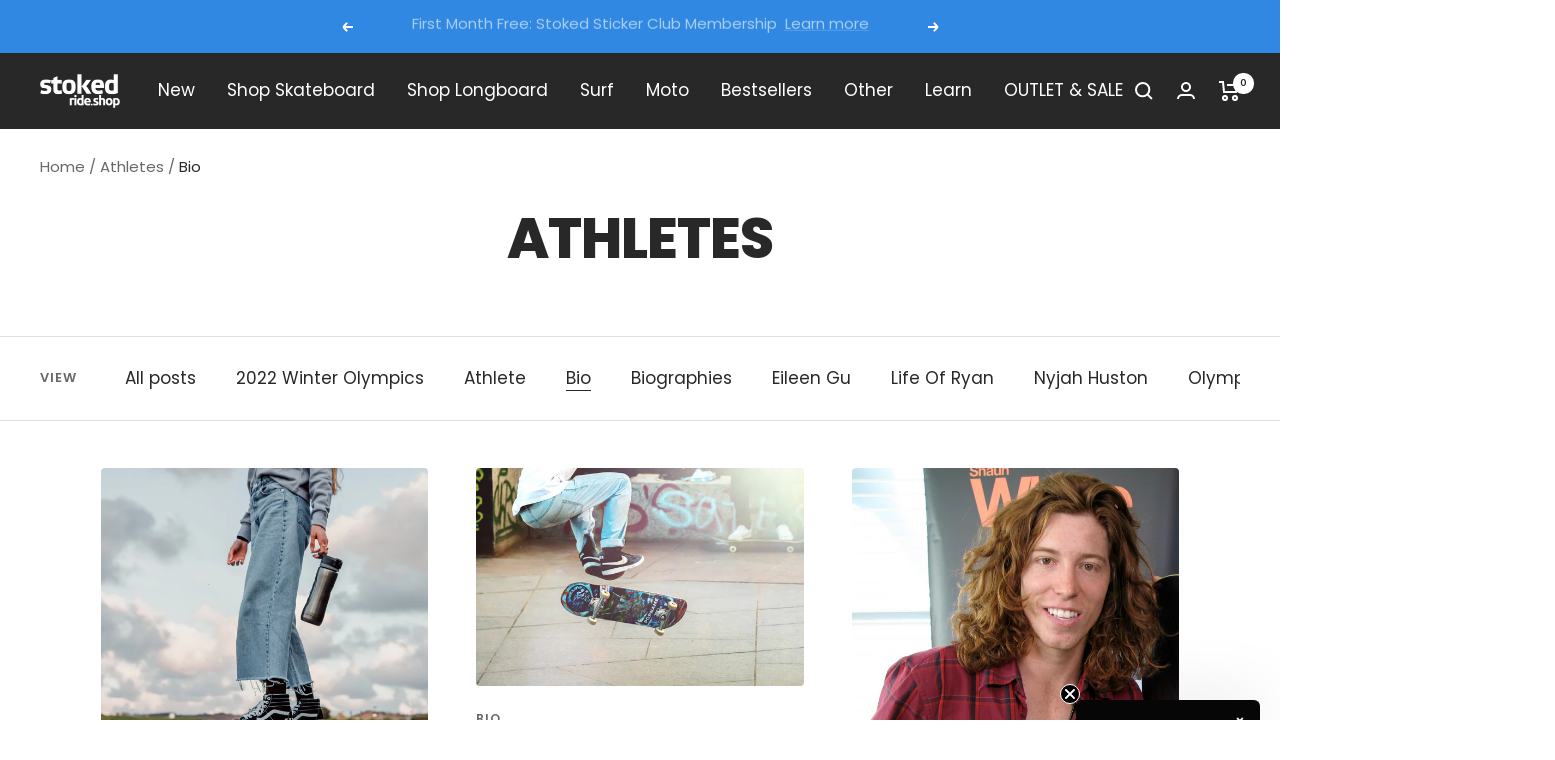

--- FILE ---
content_type: text/html; charset=utf-8
request_url: https://www.google.com/recaptcha/api2/aframe
body_size: 268
content:
<!DOCTYPE HTML><html><head><meta http-equiv="content-type" content="text/html; charset=UTF-8"></head><body><script nonce="hGAHUD2EOaCWlQVI3zEbYA">/** Anti-fraud and anti-abuse applications only. See google.com/recaptcha */ try{var clients={'sodar':'https://pagead2.googlesyndication.com/pagead/sodar?'};window.addEventListener("message",function(a){try{if(a.source===window.parent){var b=JSON.parse(a.data);var c=clients[b['id']];if(c){var d=document.createElement('img');d.src=c+b['params']+'&rc='+(localStorage.getItem("rc::a")?sessionStorage.getItem("rc::b"):"");window.document.body.appendChild(d);sessionStorage.setItem("rc::e",parseInt(sessionStorage.getItem("rc::e")||0)+1);localStorage.setItem("rc::h",'1769186627801');}}}catch(b){}});window.parent.postMessage("_grecaptcha_ready", "*");}catch(b){}</script></body></html>